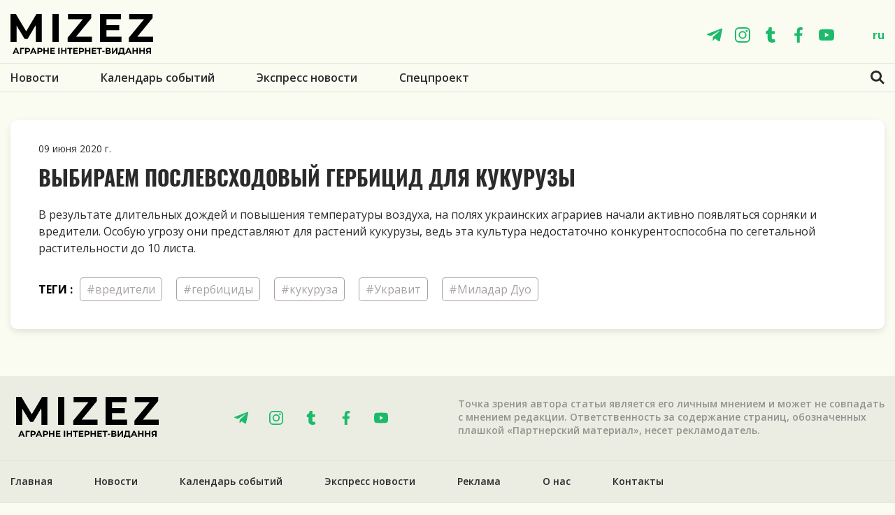

--- FILE ---
content_type: text/html; charset=utf-8
request_url: https://mizez.com/ru/tags/mladar-duo
body_size: 4156
content:
<!DOCTYPE html>
<html lang="ru">
<head>
<link rel="stylesheet" href="https://mizez.com/cache/css/ad5f4aaf170a95f46ba2e75dcfb9923e.css" type="text/css" media="screen" title="stylesheet">
<meta name="robots" content="all">
<link rel="alternate" type="application/rss+xml" title="RSS" href="https://mizez.com/news/rss/"><title>Миладар Дуо — Теги — mizez</title>
<meta charset="utf-8">
<meta content="Russian" name="language">
<meta name="description" content="">
<meta name="keywords" content="">
<script data-ad-client="ca-pub-9953365582472819" async src="https://pagead2.googlesyndication.com/pagead/js/adsbygoogle.js"></script>
<script async src="https://pagead2.googlesyndication.com/pagead/js/adsbygoogle.js?client=ca-pub-5256916838350651" crossorigin="anonymous"></script>
<script>(adsbygoogle = window.adsbygoogle || []).push({});</script>
<meta name="viewport" content="width=device-width, initial-scale=1, shrink-to-fit=no">
<link rel="shortcut icon" type="image/x-icon" sizes="192x192" href="https://mizez.com/favicon192px.ico">
<link rel="shortcut icon" type="image/x-icon" sizes="120x120" href="https://mizez.com/favicon120px.ico">
<link rel="shortcut icon" type="image/x-icon" sizes="60x60" href="https://mizez.com/favicon60px.ico">
<link rel="shortcut icon" type="image/x-icon" sizes="32x32" href="https://mizez.com/favicon32px.ico">
<link rel="shortcut icon" type="image/x-icon" sizes="16x16" href="https://mizez.com/favicon16px.ico">
  <link rel="stylesheet" type="text/css" href="https://mizez.com/custom/mizez/css/libs.css" />
<link rel="stylesheet" type="text/css" href="https://mizez.com/custom/mizez/css/main.css" />
<link rel="stylesheet" type="text/css" href="https://mizez.com/custom/mizez/css/owl/owl.carousel.min.css" />
<link rel="stylesheet" type="text/css" href="https://mizez.com/custom/mizez/css/owl/owl.theme.default.min.css" />
<link rel="stylesheet" type="text/css" href="https://mizez.com/custom/mizez/css/new-styles2.css" />
    <link href="https://mizez.com/cache/css/285fe399a6efdd67e39f0ee82633454e.css" rel="stylesheet" type="text/css">
</head>
<body>
  <div class="wrapper">
<header class="header ">
    <div class="header__mid">
        <div class="container">
            <div class="row">
                <div class="col-12">
                    <div class="header__line">
                        <div class="hamburger hamburger--collapse">
                            <div class="hamburger-box">
                                <div class="hamburger-inner"></div>
                            </div>
                        </div>
                        <div class="mid__box">
                            <a class="logo" href="https://mizez.com/ru/">
                                <svg class="svg svg--logo2 ">
                                    <use xlink:href="https://mizez.com/custom/mizez/img/svg/symbol/sprite.svg#logo2"></use>
                                </svg>
                            </a>
                        </div>
                        <div class="header__right">
                            <div class="soc">
                                <a class="soc__link" href="https://t.me/mizez">
                                    <svg class="svg svg--tg ">
                                        <use xlink:href="https://mizez.com/custom/mizez/img/svg/symbol/sprite.svg#tg"></use>
                                    </svg>
                                </a>
                                <a class="soc__link" href="https://www.instagram.com/mizez_com/">
                                    <svg class="svg svg--sc_2 ">
                                        <use xlink:href="https://mizez.com/custom/mizez/img/svg/symbol/sprite.svg#inst"></use>
                                    </svg>
                                </a>
                                <a class="soc__link" href="https://twitter.com/MIZEZCOM">
                                    <svg class="svg svg--sc_3 ">
                                        <use xlink:href="https://mizez.com/custom/mizez/img/svg/symbol/sprite.svg#sc_3"></use>
                                    </svg>
                                </a>
                                <a class="soc__link" href="https://www.facebook.com/mizezcom/">
                                    <svg class="svg svg--sc_4 ">
                                        <use xlink:href="https://mizez.com/custom/mizez/img/svg/symbol/sprite.svg#sc_4"></use>
                                    </svg>
                                </a>
                                <a class="soc__link" href="https://www.youtube.com/channel/UC9eLA32dzzsOybT873u7stg">
                                    <svg class="svg svg--sc_5 ">
                                        <use xlink:href="https://mizez.com/custom/mizez/img/svg/symbol/sprite.svg#sc_5"></use>
                                    </svg>
                                </a>
                            </div>
                            <div class="lang list-addition">
                                <div class="lang__option">ru</div><ul><li><a href="https://mizez.com/">ua</a></li><li><a href="https://mizez.com/en/">en</a></li></ul>
                            </div>
                        </div>
                        <div class="search-toggle search-toggle-mobile modal-open" data-open-modal="search">
                            <svg class="svg svg--search ">
                                <use xlink:href="https://mizez.com/custom/mizez/img/svg/symbol/sprite.svg#search"></use>
                            </svg>
                        </div>
                        <div class="lang-mobile">
                            <a class="lang-mobile__item " href="https://mizez.com/">ua</a><a class="lang-mobile__item lang-mobile__item--active" href="">ru</a><a class="lang-mobile__item " href="https://mizez.com/en/">en</a>
                        </div>
                    </div>
                </div>
            </div>
        </div>
    </div>
    <div class="header__top">
        <div class="container">
            <div class="row">
                <div class="col-12">
                    <div class="top__box">
<form role="search" action="https://mizez.com/ru/search" class="search-form js_search_form search_form" method="get" id="search">
<input type="hidden" name="module" value="search">
<button class="search-submit" type="submit">
    <svg class="svg svg--search ">
        <use xlink:href="/custom/mizez/img/svg/symbol/sprite.svg#search"></use>
    </svg>
</button>
<input class="search-field" type="text" placeholder="Поиск MIZEZ" value="" name="searchword"/>
</form>
                        <nav class="nav"><ul><li><a href="https://mizez.com/ru/news">Новости</a></li><li><a href="https://mizez.com/ru/events">Календарь событий</a></li><li><a href="https://mizez.com/ru/agrostrchka">Экспресс новости</a></li><li><a href="https://mizez.com/ru/spetsproekt">Спецпроект</a></li></ul></nav>
                        <div class="soc soc--mobile">
                            <a class="soc__link" href="https://t.me/mizez">
                                <svg class="svg svg--tg ">
                                    <use xlink:href="https://mizez.com/custom/mizez/img/svg/symbol/sprite.svg#tg"></use>
                                </svg>
                            </a>
                            <a class="soc__link" href="https://www.instagram.com/mizez_com/">
                                <svg class="svg svg--sc_2 ">
                                    <use xlink:href="https://mizez.com/custom/mizez/img/svg/symbol/sprite.svg#inst"></use>
                                </svg>
                            </a>
                            <a class="soc__link" href="https://twitter.com/MIZEZCOM">
                                <svg class="svg svg--sc_3 ">
                                    <use xlink:href="https://mizez.com/custom/mizez/img/svg/symbol/sprite.svg#sc_3"></use>
                                </svg>
                            </a>
                            <a class="soc__link" href="https://www.facebook.com/mizezcom/">
                                <svg class="svg svg--sc_4 ">
                                    <use xlink:href="https://mizez.com/custom/mizez/img/svg/symbol/sprite.svg#sc_4"></use>
                                </svg>
                            </a>
                            <a class="soc__link" href="https://www.youtube.com/channel/UC9eLA32dzzsOybT873u7stg">
                                <svg class="svg svg--sc_5 ">
                                    <use xlink:href="https://mizez.com/custom/mizez/img/svg/symbol/sprite.svg#sc_5"></use>
                                </svg>
                            </a>
                        </div>
                        <div class="search-toggle search-toggle--js">
                            <svg class="svg svg--search ">
                                <use xlink:href="https://mizez.com/custom/mizez/img/svg/symbol/sprite.svg#search"></use>
                            </svg>
                            <svg class="svg svg--close ">
                                <use xlink:href="https://mizez.com/custom/mizez/img/svg/symbol/sprite.svg#close"></use>
                            </svg>
                        </div>
                    </div>
                </div>
            </div>
        </div>
    </div>
</header>
    <div class="some-news">
        <div class="container">
          <div class="row">
            <div class="col-12">
              <div class="articles"><div class="article ">
    <div class="article__header"> <div class="article__date">09 июня 2020  г.</div>
    </div>
    <h2> <a href="https://mizez.com/ru/news/obiramo-pslyaskhodoviy-gerbtsid-dlya-kukurudzi">Выбираем послевсходовый гербицид для кукурузы</a></h2>
    <p><p><span style="font-weight: 400;">В результате длительных дождей и повышения температуры воздуха, на полях украинских аграриев начали активно появляться сорняки и вредители. Особую угрозу они представляют для растений кукурузы, ведь эта культура недостаточно конкурентоспособна по сегетальной растительности до 10 листа.</span></p></p>
	<div class="tags-wrap__list">
  <div class="tags-wrap__title">теги :</div><div class="tags-wrap__item"><a href="https://mizez.com/ru/tags/shkdniki" rel="tag">#вредители</a></div><div class="tags-wrap__item"><a href="https://mizez.com/ru/tags/gerbtsidi1084" rel="tag">#гербициды</a></div><div class="tags-wrap__item"><a href="https://mizez.com/ru/tags/kukurudzi" rel="tag">#кукуруза</a></div><div class="tags-wrap__item"><a href="https://mizez.com/ru/tags/ukravt" rel="tag">#Укравит</a></div><div class="tags-wrap__item"><a href="https://mizez.com/ru/tags/mladar-duo" rel="tag">#Миладар Дуо</a></div></div></div></div>
        </div>
      </div>
    </div>
  </div>
  </div>
<div class="container">
	<ins class="adsbygoogle"
		 style="display:block"
		 data-ad-client="ca-pub-5256916838350651"
		 data-ad-slot="6661556741"
		 data-ad-format="auto"
		 data-full-width-responsive="true"></ins>
</div>
<footer class="foot">
    <div class="foot__top">
        <div class="container">
            <div class="row">
                <div class="col-12 col-md-4 col-lg-3">
                    <div class="foot__logo">
                        <a class="logo" href="https://mizez.com/">
                            <svg class="svg svg--logo2">
                                <use xlink:href="https://mizez.com/custom/mizez/img/svg/symbol/sprite.svg#logo2"></use>
                            </svg>
                        </a>
                    </div>
                </div>
                <div class="col-12 col-md-4 col-lg-3">
                    <div class="soc">
                        <a class="soc__link" href="https://t.me/mizez">
                            <svg class="svg svg--tg ">
                                <use xlink:href="https://mizez.com/custom/mizez/img/svg/symbol/sprite.svg#tg"></use>
                            </svg>
                        </a>
                        <a class="soc__link" href="https://www.instagram.com/mizez_com/">
                            <svg class="svg svg--sc_2 ">
                                <use xlink:href="https://mizez.com/custom/mizez/img/svg/symbol/sprite.svg#inst"></use>
                            </svg>
                        </a>
                        <a class="soc__link" href="https://twitter.com/MIZEZCOM">
                            <svg class="svg svg--sc_3 ">
                                <use xlink:href="https://mizez.com/custom/mizez/img/svg/symbol/sprite.svg#sc_3"></use>
                            </svg>
                        </a>
                        <a class="soc__link" href="https://www.facebook.com/mizezcom/">
                            <svg class="svg svg--sc_4 ">
                                <use xlink:href="https://mizez.com/custom/mizez/img/svg/symbol/sprite.svg#sc_4"></use>
                            </svg>
                        </a>
                        <a class="soc__link" href="https://www.youtube.com/channel/UC9eLA32dzzsOybT873u7stg">
                            <svg class="svg svg--sc_5 ">
                                <use xlink:href="https://mizez.com/custom/mizez/img/svg/symbol/sprite.svg#sc_5"></use>
                            </svg>
                        </a>
                    </div>
                </div>
                <div class="col-12 col-md-12 col-lg-6">
                    <div class="foot__signature">
                        Точка зрения автора статьи является его личным мнением и может не совпадать с мнением редакции. Ответственность за содержание страниц, обозначенных плашкой «Партнерский материал», несет рекламодатель.
                    </div>
                </div>
            </div>
        </div>
    </div>
    <div class="foot__middle">
        <div class="container">
            <div class="row">
                <div class="col-12">
                    <nav class="nav"><ul><li><a href="https://mizez.com/ru/">Главная</a></li><li><a href="https://mizez.com/ru/news">Новости</a></li><li><a href="https://mizez.com/ru/events">Календарь событий</a></li><li><a href="https://mizez.com/ru/agrostrchka">Экспресс новости</a></li><li><a href="https://mizez.com/ru/reklama">Реклама</a></li><li><a href="https://mizez.com/ru/pro-nas">О нас</a></li><li><a href="https://mizez.com/ru/kontakti">Контакты</a></li></ul></nav>
                </div>
            </div>
        </div>
    </div>
    <div class="foot__bottom">
        <div class="container">
            <div class="row">
                <div class="col-12">
                    <div class="foot__line">
                        <p class="foot__copyright">© 2026 Mizez</p>
                        <div class="lang"><div class="lang__text">Language:</div><div class="list-addition"><div class="lang__option">ru <div class="list-addition__arrow"></div></div><ul><li><a href="https://mizez.com/">ua</a></li><li class="active"><a href="">ru</a></li><li><a href="https://mizez.com/en/">en</a></li></ul></div></div>
                        <a href="https://mizez.com/ru/" title="Політика конфіденційності" class="foot__link">Політика конфіденційності</a>
                    </div>
                </div>
            </div>
        </div>
    </div>
</footer>
<div class="modal" id="modal-search">
    <div class="container">
        <row class="modal__inner">
            <div class="modal__content">
                <div class="modal__close close">
                    <div class="close__icon"></div>
                </div>
                <div class="modal__block">
<form class="modal__search-form" role="search" action="https://mizez.com/ru/search" method="get">
<input type="hidden" name="module" value="search">
<input class="modal__search-field" type="text" placeholder="Поиск MIZEZ" value="" name="searchword"/>
<button class="modal__search-submit" type="submit">
    <svg class="svg svg--search ">
        <use xlink:href="/custom/mizez/img/svg/symbol/sprite.svg#search"></use>
    </svg>
</button>
</form>
                </div>
            </div>
        </row>
    </div>
</div>
  <div class="hidden">
  </div>
<link href="https://fonts.googleapis.com/css?family=Open+Sans:300,400,600,700,800&display=swap&subset=cyrillic" rel="stylesheet">
    <script type="text/javascript" src="https://mizez.com/custom/mizez/js/libs.min.js"></script>
		<script type="text/javascript" src="https://mizez.com/js/jquery.form.min.js"></script>
		<script type="text/javascript" src="//ajax.googleapis.com/ajax/libs/jqueryui/1.10.3/jquery-ui.min.js"></script>
		<script type="text/javascript" src="https://mizez.com/js/timepicker.js"></script><script type="text/javascript">
	jQuery(function(e){
	e.datepicker.setDefaults(e.datepicker.regional["ru"]);
	e.timepicker.setDefaults(e.timepicker.regional["ru"]);
	});
</script>
<script type="text/javascript" src="https://mizez.com/js/jquery.scrollTo.min.js"></script>
<script type="text/javascript" src="https://mizez.com/cache/js/65c6f8ad9bcd640404283958327ae4ed.js"></script>
<script type="text/javascript"  src="https://mizez.com/js/jquery.touchSwipe.min.js"></script>
<script src="https://mizez.com/cache/js/f4efac07210fdc7ba4db363e3253fb1d.js"></script><script type="text/javascript" src="https://mizez.com/cache/js/186f5fad196dcf93d01fb922061e0404.js"></script><script type="text/javascript" src="https://mizez.com/cache/js/461678d1ebe80e064cb5a6297aa756ff.js"></script>
    <script>
        !function(f,b,e,v,n,t,s)
        {if(f.fbq)return;n=f.fbq=function(){n.callMethod?
            n.callMethod.apply(n,arguments):n.queue.push(arguments)};
            if(!f._fbq)f._fbq=n;n.push=n;n.loaded=!0;n.version='2.0';
            n.queue=[];t=b.createElement(e);t.async=!0;
            t.src=v;s=b.getElementsByTagName(e)[0];
            s.parentNode.insertBefore(t,s)}(window, document,'script',
            'https://connect.facebook.net/en_US/fbevents.js');
        fbq('init', '591531074770534');
        fbq('track', 'PageView');
    </script>
    <noscript><img height="1" width="1" alt="FacebookPixel" style="display:none" src="https://www.facebook.com/tr?id=591531074770534&ev=PageView&noscript=1"/></noscript>
	<script asyncsrc="https://mizez.com/cache/js/c3be109446cd683d835d5edf29213f09.js" type="text/javascript"></script>
		<script type="text/javascript" asyncsrc="https://mizez.com/cache/js/bccbde7fe4b06805a23320487ed16f96.js"></script>
		<script type="text/javascript" asyncsrc="https://mizez.com/cache/js/3b4935c11f69801ec24b7178394015aa.js"></script>
<script type="text/javascript" asyncsrc="https://mizez.com/cache/js/84dd519139a19bfff7aafa1e32fb3840.js" charset="UTF-8"></script>
<script type="text/javascript" src="https://mizez.com/cache/js/693a556dcc7a52683e607ab639adbff9.js" charset="UTF-8"></script>
<script async src="https://www.googletagmanager.com/gtag/js?id=UA-161036527-1"></script>
<script>
  window.dataLayer = window.dataLayer || [];
  function gtag(){dataLayer.push(arguments);}
  gtag('js', new Date());
  gtag('config', 'UA-161036527-1');
</script>
<script async src="https://pagead2.googlesyndication.com/pagead/js/adsbygoogle.js?client=ca-pub-5256916838350651" crossorigin="anonymous"></script>
</body>
</html>

--- FILE ---
content_type: text/html; charset=utf-8
request_url: https://www.google.com/recaptcha/api2/aframe
body_size: 267
content:
<!DOCTYPE HTML><html><head><meta http-equiv="content-type" content="text/html; charset=UTF-8"></head><body><script nonce="pR6MpWnlPxR3RD3eqaJCbg">/** Anti-fraud and anti-abuse applications only. See google.com/recaptcha */ try{var clients={'sodar':'https://pagead2.googlesyndication.com/pagead/sodar?'};window.addEventListener("message",function(a){try{if(a.source===window.parent){var b=JSON.parse(a.data);var c=clients[b['id']];if(c){var d=document.createElement('img');d.src=c+b['params']+'&rc='+(localStorage.getItem("rc::a")?sessionStorage.getItem("rc::b"):"");window.document.body.appendChild(d);sessionStorage.setItem("rc::e",parseInt(sessionStorage.getItem("rc::e")||0)+1);localStorage.setItem("rc::h",'1769347079855');}}}catch(b){}});window.parent.postMessage("_grecaptcha_ready", "*");}catch(b){}</script></body></html>

--- FILE ---
content_type: text/css
request_url: https://mizez.com/custom/mizez/css/new-styles2.css
body_size: 2145
content:
.subscribe-links {
    display: flex;
    align-items: center;
    justify-content: flex-start;
    margin-top: 24px;
}

.subscribe-links p{
    margin-right: 24px;
    font-family:"Open Sans",sans-serif;
    font-weight: 600;
    font-size:22px;
    line-height:1.4;
    color:#000000;
}
.subscribe-link {
    width: 80px;
    height: 40px;
}

.subscribe-link:not(:last-child) {margin-right: 32px;}

.subscribe-link img {width: 100%;}

.buy-slider {
    margin: 0 auto;
    padding: 0 80px;
    width: 100%;
    max-width: 1160px;
}

.buy-slider-item {margin: 0 20px;}

.buy-slider .owl-nav,
.similar-slider .owl-nav,
.special-slider .owl-nav {
    display: flex;
    align-items: center;
    justify-content: space-between;
    width: 100%;
}

.buy-slider .owl-nav span,
.similar-slider .owl-nav span,
.special-slider .owl-nav span {display: none;}

.buy-slider .owl-nav button,
.similar-slider .owl-nav button,
.special-slider .owl-nav button {
    position: absolute;
    top: 50%;
    transform: translateY(-50%);
    width: 40px;
    height: 40px;
    background-color: #EDEDED !important;
    border-radius: 8px;
    box-shadow: 0px 4px 4px rgba(0, 0, 0, 0.25);
    transition: 0.3s ease;
}

.buy-slider .owl-nav button:hover,
.similar-slider  .owl-nav button:hover,
.special-slider .owl-nav button:hover{box-shadow: none;}

.buy-slider .owl-nav button::before,
.similar-slider .owl-nav button::before,
.special-slider .owl-nav button::before {
    content: '';
    position: absolute;
    display: block;
    left: calc(50% - 3px);
    top: calc(50% - 6px);
    width: 6px;
    height: 12px;
    background-repeat: no-repeat !important;
    background-size: contain !important;
}
.buy-slider .owl-nav button.owl-prev::before,
.similar-slider  .owl-nav button.owl-prev::before,
.special-slider .owl-nav button.owl-prev::before{background-image: url('/img/arrow-left.svg') !important;}

.buy-slider .owl-nav button.owl-next::before,
.similar-slider .owl-nav button.owl-next::before,
.special-slider .owl-nav button.owl-next::before {background-image: url('/img/arrow-right.svg') !important;}

.buy__item-char p {margin: 0;}

.buy-slider .owl-nav button.owl-prev,
.similar-slider .owl-nav button.owl-prev,
.special-slider .owl-nav button.owl-prev {left: 0;}
.buy-slider .owl-nav button.owl-next,
.similar-slider .owl-nav button.owl-next,
.special-slider .owl-nav button.owl-next {right: 0;}

.buy-slider-title {
    width: 100%;
    max-width: 840px;
    margin: 72px auto 30px;
    padding-left: 40px;
    font-family:"Open Sans",sans-serif;
    font-weight: 600;
    font-size:22px;
    line-height:1.4;
    color:#000000;
}


.similar{padding-bottom: 32px;}

.similar,
.special-items {
    width: 100%;
    max-width: 1160px;
    margin: 0 auto;
}


.similar-header {
    display: flex;
    align-items: center;
    justify-content: space-between;
    padding-bottom: 33px;
}

.similar-header p,
.special-head-title {
    font-family:"Open Sans",sans-serif;
    font-weight: 600;
    font-size:22px;
    line-height:1.4;
    color:#000000;
}

.special-head-title {padding-bottom: 33px;}

.similar-header a {
    font-family: "Oswald",sans-serif;
    font-weight:300;
    font-size: 21px;
    line-height: 140%;
    text-transform: lowercase;
    color: #C1C1C0;
    text-decoration: underline;
}

.similar-header:hover {text-decoration: none;}

.similar-slider,
.special-slider {
    width: 100%;
    padding: 0 36px;
}

.similar-item,
.special-item{
    width: 100%;
    max-width: 258px;
    background-color: #ffffff;
}

.special-item {border-radius: 0;}

.similar-img {
    border-radius: 10px 10px 0 0;
    overflow: hidden;
}
.similar-img,
.special-img {
    width: 100%;
    max-height: 145px;
    overflow: hidden;
}

.similar-img img,
.special-img img {width: 100%;}

.similar-cnt {
    padding: 50px 14px 20px;
    border-radius: 0 0 10px 10px;
    overflow: hidden;
}

.similar-link {
    display: block;
    margin-bottom: 23px;
    height: 148px;
    display: -webkit-box;
    -webkit-line-clamp: 6;
    overflow: hidden;
    -webkit-box-orient: vertical;
    font-family: "Oswald",sans-serif;
    color: #2B2B2B;
    font-weight: bold;
    font-size: 15px;
    line-height: 150%;
    text-transform: uppercase;
    color: #2B2B2B;
}

.similar-date {
    font-family:"Open Sans",sans-serif;
    font-weight: 600;
    font-size: 14px;
    line-height: 19px;
    color: #A8A2A2;
}

.similar-slider .owl-dots,
.special-slider .owl-dots {
    display: flex;
    align-items: center;
    justify-content: center;
    margin-top: 16px;
}
.similar-slider .owl-dot,
.special-slider .owl-dot {
    display: flex;
    align-items: center;
    justify-content: center;
    width: 16px;
    height: 16px;
    background: transparent;
    border-radius: 50%;
    transition: 0.3s ease;
}
.similar-slider .owl-dot:not(:last-child),
.special-slider .owl-dot:not(:last-child) {margin-right: 10px;}

.similar-slider .owl-dot span,
.special-slider .owl-dot span {
    display: block;
    width: 10px;
    height: 10px;
    border-radius: 50%;
    border: 2px solid #999999;
    transition: 0.3s ease;
}
.similar-slider .owl-dot.active,
.special-slider .owl-dot.active { background: #FF8A00;}
.similar-slider .owl-dot.active span,
.special-slider .owl-dot.active span {opacity: 0;}

.special-item {
    position: relative;
    padding: 12px;
}

.special-img {margin-bottom: 18px;}
.special-title {
    display: block;
    margin-bottom: 2px;
    font-family: "Oswald",sans-serif;
    font-weight: 500;
    font-size: 24px;
    line-height: 140%;
    text-transform: uppercase;
    text-align: center;
    color: #2B2B2B;
}
.special-subtitle {
    display: block;
    margin-bottom: 7px;
    font-family: "Open Sans",sans-serif;
    font-weight: 300;
    font-size: 14px;
    line-height: 140%;
    text-align: center;
    color: #2B2B2B;
}

.special-info {
    display: flex;
    align-items: center;
    justify-content: space-between;
    padding-bottom: 12px;
}

.special-price {
    padding-right: 10px;
    font-family: "Oswald",sans-serif;
    font-weight: 500;
    font-size: 24px;
    line-height: 24px;
    color: #2B2B2B;
}

.special-price span {
    font-family: "Open Sans",sans-serif;
    font-weight: 500;
    font-size: 14px;
    line-height: 140%;
    color: #2B2B2B;
}

.special-cart {
    cursor: pointer;
    display: flex;
    align-items: center;
    justify-self: center;
    background: #FFFEFE;
    border: 1px solid #D8D8D8;
    box-sizing: border-box;
    border-radius: 4px;
    transition: 0.3s ease;
}

.special-cart svg path,
.special-like svg path {transition: 0.3s ease;}
.special-cart.active {background: #1CBA6B;}
.special-cart.active svg path {fill: #ffffff;}

.special-pretense {
    font-family: "Open Sans",sans-serif;
    font-weight: 300;
    font-size: 16px;
    line-height: 20px;
    text-align: center;
    color: #1CBA6B;
}

.special-pretense.red {color: red;}
.special-like {
    cursor: pointer;
    position: absolute;
    top: 15px;
    left: 12px;
}
.special-like.active svg path {fill: red;}
.special-line {
    position: absolute;
    top: 0;
    right: 0;
    display: flex;
    align-items: center;
    justify-content: center;
    height: 28px;
    width: 100%;
    max-width: 120px;
    background: #FF8A00;
    border-radius: 0px 5px 5px 0px;
    font-family: "Open Sans",sans-serif;
    font-weight: 300;
    font-size: 14px;
    line-height: 14px;
    color: #FFFFFF;
}

/* error-page */

.error-page {
    display: flex;
    flex-direction: column;
    align-items: center;
    justify-content: flex-start;
    padding: 84px 20px 104px;
}

.error-page-text-s {
    margin-bottom: 23px;
    font-family: "Open Sans",sans-serif;
    font-weight: 300;
    font-size: 16px;
    line-height: 150%;
    text-align: center;
    color: #FFFFFF;
}
.error-page-text-m {
    margin-bottom: 12px;
    font-family: "Open Sans",sans-serif;
    font-weight: 300;
    font-size: 18px;
    line-height: 25px;
    text-align: center;
    color: #FFFFFF;
}
.error-page-text-l {
    margin-bottom: 32px;
    font-family: "Oswald",sans-serif;
    font-weight: 600;
    font-size: 40px;
    line-height: 40px;
    text-align: center;
    text-transform: uppercase;
    color: #FFFFFF;
}

.btn-white {
    display: flex;
    align-items: center;
    justify-content: center;
    width: 100%;
    max-width: 245px;
    margin: 0 auto;
    height: 50px;
    font-family: "Open Sans",sans-serif;
    font-size: 16px;
    line-height: 50px;
    text-align: center;
    color: #292929;
    background: #FFFFFF;
    border-radius: 8px;
    border: 2px solid #ffffff;
    transition: 0.3s ease;
}

.error-page-img{margin: -30px 0 -44px;}

@media(max-width: 1200px) {
    .buy-slider {
        padding: 0 40px;
        max-width: 840px;
    }
    .similar-slider,
    .special-slider {
        max-width: 878px;
        margin: 0 auto;
    }
}
@media(max-width: 992px) {
    .similar-slider,
    .special-slider {
        max-width: 532px;
        min-width: 532px;
        padding: 0;
    }
    .similar-item,
    .special-item{
        max-width: 256px;
    }
    .similar-slider .owl-dots,
    .special-slider .owl-dots {display: none;}
    
    .special-slider .owl-nav,
    .similar-slider .owl-nav {
        position: static;
        margin-top: 40px;
        display: flex;
        align-items: center;
        justify-content: center;
        max-width: 320px;
        margin: 40px auto 0;
    }
    .special-slider .owl-nav button,
    .similar-slider .owl-nav button {position: static;}
    .special-slider .owl-nav button:not(:last-child),
    .similar-slider .owl-nav button:not(:last-child) {margin-right: 40px;}
}
@media(max-width: 767px) {
    .similar-header a {display: none;}
    .buy-slider {
        width: calc(100% + 30px);
        margin-left: -15px;
        padding: 0;
    }
    .similar-cnt {
        padding: 15px 17px 15px;
    }
    .similar-link {
        -webkit-line-clamp: 6;
        height: 66px; 
    }
    .buy-slider .owl-nav {
        position: static;
        margin-top: 40px;
        display: flex;
        align-items: center;
        justify-content: center;
    }

    .buy-slider .owl-nav button {position: static;}
    .buy-slider .owl-nav button:not(:last-child) {margin-right: 40px;}
    .buy-slider-item {margin: 0;}
    .similar-slider,
    .special-slider {
        max-width: 278px;
    }
}

@media(max-width: 650px) {
    .error-page {padding: 20px;}
    .error-page-text-l {
        margin-bottom: 15px;
        font-size: 26px;
        line-height: 26px;
    }
    .error-page-text-s {margin-bottom: 2px;}
    .error-page-text-m {
        font-size: 14px;
        line-height: 18px;
        margin-bottom: 0;
    }
}
@media(max-width: 580px) {
    .special-slider .owl-nav, .similar-slider .owl-nav {
        justify-content: flex-start;
        max-width: 320px;
        margin: 40px 0 0;
    }
}
@media(max-width: 547px) {
    .similar,
    .special-items {overflow: hidden;}
}

.mizez_small_link {
    height: 16px;
    margin-bottom: -2px;
}

--- FILE ---
content_type: application/javascript
request_url: https://mizez.com/cache/js/186f5fad196dcf93d01fb922061e0404.js
body_size: 6320
content:
$(document).on('submit','form.ajax',function(){return diafan_ajax.init(this)});function error_position(k,form){var input=$("input[name="+k+"], textarea[name="+k+"], select[name="+k+"]",form),error=$(".error_"+k,form);if(error.css("position")!=="absolute")
return;var off=input.offset();off.top+=input.outerHeight();off.left+=5;error.offset(off)}
var diafan_ajax={before:{},success:{},tag:!1,options:{manager:!0,},init:function(form){this.tag=$("input[name=module]",form).val()+"_"+$("input[name=action]",form).val();if(this.before[this.tag]&&this.before[this.tag](form)===!1){return!1}
$('input:submit',form).attr('disabled','disabled');$('.errors').hide();$('.error_input').removeClass('error_input');if(!$('input[name=ajax]',form).length){$(form).append('<input type="hidden" name="ajax" value="1">')}
if(!this.options.manager){$(form).trigger('order_ajax_submit.before',[form,1]);this.onSubmitBefore(form,1);$(form).ajaxSubmit({success:function(result,statusText,xhr,form){diafan_ajax.result(form,result);$(document).trigger('order_ajax_submit.after',[form,0]);diafan_ajax.manager.onSubmitAfter(form,0);$(document).trigger('order_ajax_submit.after_last',[form]);diafan_ajax.manager.onSubmitAfterLast(form)}})}else this.manager.addForm(form);$(":text, :password, input[type=email], input[type=tel], textarea, select, :radio, :checkbox",form).change(function(){if($('body').attr('name')){$(".error_"+$('body').attr('name').replace(/\[|\]/gi,""),form).hide()}
$(this).removeClass('error_input')});return!1},result:function(form,result){$('input:submit',form).removeAttr('disabled');try{var response=$.parseJSON(result)}catch(err){$('body').append(result);$('.diafan_div_error').css('left',$(window).width()/2-$('.diafan_div_error').width()/2);$('.diafan_div_error').css('top',$(window).height()/2-$('.diafan_div_error').height()/2+$(document).scrollTop());$('.diafan_div_error_overlay').css('height',$('body').height());return!1}
if(response.log){console.log(response.log)}
if(response.profiler){$(".devoloper_profiling[ajax]").remove();$(".devoloper_profiler[ajax]").remove();$('body').append(prepare(response.profiler));delete response.profiler}
if(this.success[this.tag]&&this.success[this.tag](form,response)===!1){return!1}
var captcha_update=$(form).find("input[name='captcha_update']").val();if(response.captcha){if(response.captcha=="recaptcha"){var c=$('.js_captcha',form).find('div').first();grecaptcha.reset(recaptcha[c.attr("id")])}else{$(".captcha",form).html(prepare(response.captcha)).show()}}
if(!captcha_update&&response.errors){$.each(response.errors,function(k,val){if(k==0){if(!$(".error",form).length){$(form).parent().find(".error").addClass("error_message").html(prepare(val)).show()}else{$(".error",form).addClass("error_message").html(prepare(val)).show()}}else{var input=$("input[name="+k+"], textarea[name="+k+"], select[name="+k+"]",form);$(".error_"+k,form).addClass("error_message").html(prepare(val)).show();if(input.length){input.addClass('error_input').addClass('focus_input');error_position(k,form)}}});$('.focus_input:first',form).focus();$('.focus_input').removeClass('focus_input')}
if(response.result&&response.result=='success'){$(form).clearForm();$(form).find('.inpattachment input:file').each(function(){if($(this).parents('.inpattachment').is(":hidden")){var clone=$(this).parents('.inpattachment');clone.before(clone.clone(!0));clone.prev('.inpattachment').show();var name=str_replace('hide_','',clone.prev('.inpattachment').find('input').val('').attr("name"),0);clone.prev('.inpattachment').find('input').val('').attr("name",name)}else{$(this).parents('.inpattachment').remove()}});$('input:file',form).removeClass('last');$('input:file',form).val('');if($('.inpimages',form).length){$('.images').text('')}}
if(response.add){$('.'+$(form).attr("id")).append(prepare(response.add)).show();$(".error:empty").hide()}
if(response.redirect){window.location=prepare(response.redirect)}
if(response.curLoc){var curLoc=prepare(response.curLoc);diafan_ajax.set_location(curLoc)}
if(response.set_location){diafan_ajax.set_location($(form).attr("action"))}
if(response.data){$.each(response.data,function(k,val){if(k=="form"){k=form}
if(val){if(response.replace){$(k).replaceWith(prepare(val)).show()}else{$(k).contents().remove();$(k).append(prepare(val)).show()}}else{if(response.replace){$(k).replaceWith('').show()}else{$(k).hide()}}});if($(form).context.classList.contains('js_votes_form')){$(form).context.classList.add('question--result');if($(form).context.querySelector('[name="template"]')){$(form).context.classList.add('question--result-news')}
let questionResultLabels=$(form).context.querySelectorAll('label');let maxCount=0;questionResultLabels.forEach(item=>{if(item.dataset.count>maxCount){maxCount=item.dataset.count}});questionResultLabels.forEach(item=>{if(item.dataset.count==maxCount){item.classList.add('active')}})}
$(".error:empty").hide()}
if(response.attachments){$.each(response.attachments,function(k,val){$(form).find(".attachment[name='"+k+"']").remove();$(form).find(".inpattachment input[name='"+k+"']").parents('.inpattachment').remove();$(form).find(".inpattachment input[name='hide_"+k+"']").parents('.inpattachment').before(prepare(val));$(form).find(".attachment[name='"+k+"']").show();if($(form).find(".inpattachment input[name='hide_"+k+"']").attr("max")>$(form).find(".attachment[name='"+k+"']").length){var clone=$(form).find("input[name='hide_"+k+"']").parents('.inpattachment');clone.before(clone.clone(!0));clone.prev('.inpattachment').show();clone.prev('.inpattachment').find('input').val('').attr("name",k)}})}
if(response.images){$.each(response.images,function(k,val){$(form).find("input[name='"+k+"']").val('');$(form).find("input[name='"+k+"']").parents('div').first().find('.image').remove();if(val==!1){val=''}
$(form).find("input[name='"+k+"']").before(prepare(val))})}
if(response.hash){$('input[name=check_hash_user]').val(response.hash)}
if(response.js){$.each(response.js,function(k,val){if(val){if(val.src)val.src=prepare(val.src);if(val.func)val.func=prepare(val.func);diafan_ajax.manager.addScript(val.src,val.func)}})}
if(response.css){$.each(response.css,function(k,val){if(val){diafan_ajax.manager.addCSS(prepare(val))}})}
var ajax_errors=$('.diafan_errors[ajax_errors]'),diafan_errors=$('.diafan_errors:not([ajax_errors])');if(ajax_errors.length){var c=$('a[diafan_errors]').length+1;$('a[ajax_errors]').each(function(){if($(this).closest('.diafan_errors').length)return!0;$(this).removeAttr('ajax_errors').attr('diafan_errors','').attr('href','#error'+c).text('[ERROR'+c+']');$(this).next('.diafan_errors').find('a[ajax_errors]').eq(0).removeAttr('ajax_errors').attr('name','error'+c);c=c+1});if(diafan_errors.length){diafan_errors.find('table tr').after(ajax_errors.find('table tr'));ajax_errors.remove();$('.diafan_div_error').css('left',$(window).width()/2-$('.diafan_div_error').width()/2);$('.diafan_div_error').css('top',$(window).height()/2-$('.diafan_div_error').height()/2+$(document).scrollTop());$('.diafan_div_error_overlay').css('height',$('body').height())}else{ajax_errors.appendTo('body');$('.diafan_div_error').css('left',$(window).width()/2-$('.diafan_div_error').width()/2);$('.diafan_div_error').css('top',$(window).height()/2-$('.diafan_div_error').height()/2+$(document).scrollTop());$('.diafan_div_error_overlay').css('height',$('body').height());ajax_errors.removeAttr('ajax_errors');if(window.base_path===undefined){window.base_path=''}
diafan_ajax.manager.addScript(window.base_path+'adm/js/admin.errors.js')}}
return!1},manager:{order:[],count:function(){var count=0;this.order.forEach(function(item,index,list){count++});return count},curForm:{},flag_busy:!1,addForm:function(form){this.order.push(form);this.run();return this},onSubmitBefore:function(form,order_count){},onSubmitAfter:function(form,order_count){},onSubmitAfterLast:function(form){},onSubmitError:function(form,errorThrown){},run:function(){var count=this.count();if(!this.flag_busy&&count>0){this.flag_busy=!this.flag_busy;this.curForm=this.order.shift();$(this.curForm).trigger('order_ajax_submit.before',[this.curForm,count]);this.onSubmitBefore(this.curForm,count);$(this.curForm).ajaxSubmit({async:!0,beforeSubmit:function(arr,form,options){return!0},success:function(result,statusText,xhr,form){diafan_ajax.result(form,result);var current_count=diafan_ajax.manager.count();$(document).trigger('order_ajax_submit.after',[form,current_count]);diafan_ajax.manager.onSubmitAfter(form,current_count);if(current_count<=0){$(document).trigger('order_ajax_submit.after_last',[form]);diafan_ajax.manager.onSubmitAfterLast(form)}},error:function(xhr,statusText,errorThrown){$(document).trigger('order_ajax_submit.error',[diafan_ajax.manager.curForm,errorThrown]);diafan_ajax.manager.onSubmitError(diafan_ajax.manager.curForm,errorThrown)},complete:function(xhr,statusText){diafan_ajax.manager.curForm={};diafan_ajax.manager.flag_busy=!1;if(diafan_ajax.manager.count()>0){diafan_ajax.manager.run()}},})}
return this},js_view:[],inArray:function(array,value){return $.inArray(array,value)},addScript:function(src,init_func){src=src||'';init_func=init_func||'';if(src&&!$('script[src="'+src+'"]').length&&this.inArray(this.js_view,src)===-1){this.js_view.push(src);$._cachedScript(src).done(function(script,textStatus){})}else if(init_func&&typeof window[init_func]=='function'){window[init_func]()}
return this},addCSS:function(src){src=src||'';if(src&&!$('link[href="'+src+'"][type="text/css"]').length){$('head').append('<link rel="stylesheet" href="'+src+'" type="text/css" rel="stylesheet" charset="utf-8">')}
return this},isEmpty:function(obj){for(var key in obj){return!1}
return!0},},set_location:function(curLoc){curLoc=curLoc.replace(window.location.protocol+"//"+window.location.host+"/",'');try{history.pushState(null,null,"/"+curLoc);return!0}catch(e){}
curLoc=curLoc.replace(/[\#|\?|\.](.*?)$/gi,'');var parts=curLoc.split(/\s*\/\s*/),part='';while(parts.length){part=parts.pop().replace(/[^\w]*/,'');if(!part)continue;window.chHashFlag=!0;location.hash='#'+part;break}
return!1},}
if([].indexOf){diafan_ajax.manager.inArray=function(array,value){return array.indexOf(value)}}else{diafan_ajax.manager.inArray=function(array,value){for(var i=0;i<array.length;i++){if(array[i]===value)return i}return-1}}
jQuery._cachedScript=function(url,options){options=$.extend(options||{},{dataType:"script",cache:!1,url:url,});return jQuery.ajax(options)};(function($){$.fn.hasEvent=function(eventType,func){if(!this.length||!eventType)return!1;eventType=eventType.split(/\s*\.\s*/);namespace=eventType[1]||!1;eventType=eventType[0];func=func||!1;var result=!1,events=$._data(this.get(0),'events');if(events)$.each(events,function(event,value){if(event!=eventType)return!0;if(namespace||func){if(value)$.each(value,function(k,val){if(!val)return!0;if(namespace&&namespace!=val.namespace)return!0;if(func&&val.handler!=func)return!0;result=!0;return!1})}else result=!0;return!1});return result}})(jQuery);var defer_loading={options:{container:window,emergence:{async:!0,debounce:250,},timeout:3000,},_core:{flag_init:!1,defer_id:0,objects:function(){return $('form input[name="defer"]').filter(':not([loading=true])')},prepare_async:function(form){if(!form.length)return form;this.defer_id++;form.attr("defer_id",this.defer_id).append('<input type="hidden" name="ajax_async" value="1">').find('input').filter('[name^="attributes"]').each(function(){var name=$(this).attr("name").replace(/^attributes/gi,"attributes["+defer_loading._core.defer_id+"]");$(this).attr("name",name)});return form},before_submit:function(event,form,count){if($(form).length&&$(form).attr('loading')=='true'&&$(form).find('input[name="defer"]').eq(0).length){var defer_ids={};$(form).find('[name ^= attributes]').each(function(){var attributes=$(this).attr('name').split(/\[([^\]]*)\]/g);if(attributes.length!=5)return!0;var defer_id=attributes[1].replace(/\D+/g,"");if(!defer_id||defer_ids[defer_id])return!0;defer_ids[defer_id]=!0;var fm=$('form[defer_id="'+defer_id+'"]');if(!fm.length)return!0;fm.delay(defer_loading.options.timeout).hide(0)});$(form).delay(defer_loading.options.timeout).hide(0)}},after_submit:function(event,form){var objects=defer_loading._core.objects();if(!objects.length){defer_loading.destroy()}else{if(objects.filter('[value="async"]').length||objects.filter('[value="sync"]').length){defer_loading.load()}else if(!objects.filter('[value="emergence"]').length){defer_loading.destroy()}}},viewport:function(container){var offset=$(container).offset()||{top:0,left:0};container=container||defer_loading.options.container;return{x:$(container).scrollLeft(),y:$(container).scrollTop(),left:offset.left,top:offset.top,width:$(container).outerWidth(!0),height:$(container).outerHeight(!0),}},in_viewport:function(owner,subject){var comparison=function(a1,a2,b1,b2){a1=a1||0;a2=a2||0;b1=b1||0;b2=b2||0;var buf=0;if(a1>a2){buf=a1;a1=a2;a2=buf}
if(b1>b2){buf=b1;b1=b2;b2=buf}
if(a1>b2)return-2;if(a2<b1)return 2;if(a1>b1&&a2>=b2)return-1;if(a1<=b1&&a2<b2)return 1;if(a1>=b1&&a2<=b2)return 0;return 0},vertical=comparison(owner.y,(owner.y+owner.height),subject.top,(subject.top+subject.height));horizontal=comparison(owner.x,(owner.x+owner.width),subject.left,(subject.left+subject.width));return(vertical>-2&&vertical<2&&horizontal>-2&&horizontal<2)},},init:function(){if(this._core.flag_init||!this._core.objects().length)return!1;this._core.flag_init=!0;if(!$(document).hasEvent('order_ajax_submit.before',this._core.before_submit)){$(document).on('order_ajax_submit.before',this._core.before_submit)}
if(!$(document).hasEvent('order_ajax_submit.after_last',this._core.after_submit)){$(document).on('order_ajax_submit.after_last',this._core.after_submit)}
if(!$(this.options.container).hasEvent('scroll',this.emergence)){$(this.options.container).on('scroll',{async:this.options.emergence.async},this.emergence.debounce(this.options.emergence.debounce))}
if(!$(this.options.container).hasEvent('resize',this.emergence)){$(this.options.container).on('resize',{async:this.options.emergence.async},this.emergence.debounce(this.options.emergence.debounce))}
if(!$(document).hasEvent("submit",defer_loading.event)){$(document).on('submit','form.js_block_defer_form',this.event)}
this.load();this.load_in_viewport(!0);return!0},destroy:function(){if(!this._core.flag_init)return!1;$(this.options.container).off('scroll',this.emergence);$(this.options.container).off('resize',this.emergence);$(document).off('order_ajax_submit.after_last',this._core.after_submit);$(document).off('order_ajax_submit.before',this._core.before_submit);this._core.flag_init=!1;return!0},load:function(){var form=$();$('form input[name="defer"][value="async"]').each(function(){defer_loading._core.defer_id++;if(!form.length){form=defer_loading._core.prepare_async($(this).attr("loading","true").closest('form')).attr("loading","true")}else{defer_loading._core.prepare_async($(this).attr("loading","true").closest('form')).attr("loading","true").find('input').filter('[name^="attributes"]').appendTo(form)}});if(form.length)form.submit();$('form input[name="defer"][value="sync"]').each(function(){$(this).attr("loading","true").closest('form').attr("loading","true").submit()})},load_in_viewport:function(async){async=async||!1;var viewport=defer_loading._core.viewport(),vp={};if(async){var form=$();$('form input[name="defer"][value="emergence"]').filter(':not([loading=true])').each(function(){var fm=$(this).closest('form');vp=defer_loading._core.viewport(fm);if(!defer_loading._core.in_viewport(viewport,vp))return!0;$(this).attr("loading","true");defer_loading._core.prepare_async(fm).attr("loading","true");if(!form.length){form=fm}else{fm.find('input').filter('[name^="attributes"]').appendTo(form)}});if(form.length)form.submit()}else{$('form input[name="defer"][value="emergence"]').filter(':not([loading=true])').each(function(){var fm=$(this).closest('form');vp=defer_loading._core.viewport(fm);if(!defer_loading._core.in_viewport(viewport,vp))return!0;$(this).attr("loading","true");fm.attr("loading","true");fm.submit()})}
return this},emergence:function(event){var async=!1;if(event!==undefined&&event.data!==undefined&&"async" in event.data){async=event.data.async}
defer_loading.load_in_viewport(async)},event:function(e){$(this).attr("loading","true").find('input[name="defer"][value="event"]').attr("loading","true");return!1},}
Function.prototype.defer=function(timeout,obj,args){var that=this;return setTimeout(function(){that.apply(obj,args||[])},timeout)};Function.prototype.debounce=function(delay,obj){var fn=this,timer;return function(){var args=arguments,that=this;clearTimeout(timer);timer=setTimeout(function(){fn.apply(obj||that,args)},delay)}};$(window).on('load',function(e){$(document).on('order_ajax_submit.after_last',function(event,form){var init_func='init_main';if(init_func&&typeof window[init_func]=='function'){window[init_func]()}
defer_loading.init()});defer_loading.init()});var diafan_cookie={get:function(name){if(!this.isEnable()){return!1}
var matches=document.cookie.match(new RegExp("(?:^|; )"+name.replace(/([\.$?*|{}\(\)\[\]\\\/\+^])/g,"\\$1")+"=([^;]*)"));return matches?decodeURIComponent(matches[1]):undefined},set:function(name,value,options){if(!this.isEnable()){return!1}
options=options||{};var expires=options.expires;if(typeof expires=="number"&&expires){var d=new Date();d.setTime(d.getTime()+expires*1000);expires=options.expires=d}
if(expires&&expires.toUTCString){options.expires=expires.toUTCString()}
value=encodeURIComponent(value);var updatedCookie=name+"="+value;for(var propName in options){updatedCookie+="; "+propName;var propValue=options[propName];if(propValue!==!0){updatedCookie+="="+propValue}}
document.cookie=updatedCookie},delete:function(name){if(!this.isEnable()){return!1}
setCookie(name,"",{expires:-1})},isEnable:function(){if(navigator.cookieEnabled){return!0}
return!1}}
$(document).on('click','.error_message',function(){$(this).hide()});$(document).on('change',".inpfiles",function(){var inpattachment=$(this).parents('.inpattachment');if(!$(this).attr("max")||$(this).parents('form').find('input[name="'+$(this).attr("name")+'"], .attachment[name="'+$(this).attr("name")+'"]').length<$(this).attr("max")){var clone=$(this).parents('form').find('input[name="hide_'+$(this).attr("name")+'"]').parents('.inpattachment');clone.before(clone.clone(!0));clone.prev('.inpattachment').show().find('input').val('').attr("name",$(this).attr("name"))}
if(!inpattachment.find(".inpattachment_delete").length){inpattachment.append(' <a href="javascript:void(0)" class="inpattachment_delete">x</a>')}});$(document).on('click',".inpattachment_delete",function(){var inpattachment=$(this).parents('.inpattachment');var input=inpattachment.find('.inpfiles');var last_input=input.parents('form').find('input[name="'+input.attr("name")+'"]').last();if(last_input.val()){var clone=$(this).parents('form').find('input[name="hide_'+input.attr("name")+'"]').parents('.inpattachment');clone.before(clone.clone(!0));clone.prev('.inpattachment').show().find('input').val('').attr("name",input.attr("name"))}
inpattachment.remove();return!1});$(document).on('click',".attachment_delete",function(){var attachment=$(this).parents('.attachment');attachment.find("input[name='hide_attachment_delete[]']").attr("name","attachment_delete[]");attachment.hide().removeClass('attachment');var last_input=attachment.parents('form').find('input[name="'+attachment.attr("name")+'"]').last();if(!last_input.length||last_input.val()){var clone=$(this).parents('form').find("input[name='hide_"+attachment.attr("name")+"']").parents('.inpattachment');clone.before(clone.clone(!0));clone.prev('.inpattachment').show();clone.prev('.inpattachment').find('input').val('').attr("name",attachment.attr("name"))}
return!1});$(document).on('change',".inpimages",function(){var form=$(this).parents('form');var self=$(this);form.ajaxSubmit({dataType:'json',data:{ajax:1,images_param_id:self.attr('param_id'),images_prefix:self.attr('prefix'),action:'upload_image'},beforeSubmit:function(a,form,o){$('.errors').hide()},success:function(response){if(response.hash){$('input[name=check_hash_user]').val(response.hash)}
if(response.data){self.prev('.images').html(prepare(response.data));self.val('')}
if(response.errors){$.each(response.errors,function(k,val){form.find(".error"+(k!=0?"_"+k:'')).html(prepare(val)).show()})}}})});$(document).on('click',".image_delete",function(){var image=$(this).parents('.image');var form=$(this).parents('form');$.ajax({url:window.location.href,type:'POST',dataType:'json',data:{module:form.find('input[name=module]').val(),action:'delete_image',ajax:!0,element_id:form.find('input[name=id]').val(),tmpcode:form.find('input[name=tmpcode]').val(),id:image.find('img').attr('image_id'),check_hash_user:$('input[name=check_hash_user]').val()},success:(function(response){if(response.hash){$('input[name=check_hash_user]').val(response.hash)}})});image.remove();return!1});$(".timecalendar").each(function(){var st=$(this).attr('showtime');if(st&&st.match(/true/i)){$(this).datetimepicker({dateFormat:'dd.mm.yy',timeFormat:'hh:mm'}).mask('99.99.9999 99:99')}else{$(this).datepicker({dateFormat:'dd.mm.yy'}).mask('99.99.9999')}});$(document).on('keydown','input[type=number], input.number',function(evt){evt=(evt)?evt:((window.event)?event:null);if(evt){var elem=(evt.target)?evt.target:(evt.srcElement?evt.srcElement:null);if(elem){var charCode=evt.charCode?evt.charCode:(evt.which?evt.which:evt.keyCode);if((charCode<32)||(charCode>44&&charCode<47)||(charCode>95&&charCode<106)||(charCode>47&&charCode<58)||charCode==188||charCode==191||charCode==190||charCode==110){return!0}else{return!1}}}});$('input[type=tel]').mask('+9999 999 9999');$('.js_mask').each(function(){$(this).mask($(this).attr('mask'))});$(".error:empty").hide();$(document).on('click','a[rel=large_image]',function(){var self=$(this);window.open(self.attr("href"),'','toolbar=no,location=no,status=no,menubar=no,scrollbars=yes,resizable=yes,width='+(self.attr("width")*1+40)+',height='+(self.attr("height")*1+40));return!1});function prepare(string){string=str_replace('&lt;','<',string);string=str_replace('&gt;','>',string);string=str_replace('&amp;','&',string);return string}
function str_replace(search,replace,subject,count){f=[].concat(search),r=[].concat(replace),s=subject,ra=r instanceof Array,sa=s instanceof Array;s=[].concat(s);if(count){this.window[count]=0}
for(i=0,sl=s.length;i<sl;i++){if(s[i]===''){continue}
for(j=0,fl=f.length;j<fl;j++){temp=s[i]+'';repl=ra?(r[j]!==undefined?r[j]:''):r[0];s[i]=(temp).split(f[j]).join(repl);if(count&&s[i]!==temp){this.window[count]+=(temp.length-s[i].length)/f[j].length}}}
return sa?s:s[0]}
function get_selected(element,parent){var option=(typeof element=='string')?$(element+" option:first-child",parent):$("option:first-child",element);$(element,parent).find("option").each(function(){if($(this).attr("selected")==="selected"){option=$(this);return!1}});return option}